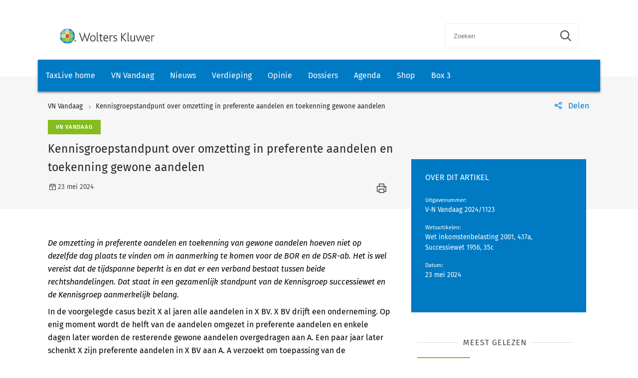

--- FILE ---
content_type: text/html; charset=utf-8
request_url: https://www.taxlive.nl/nl/documenten/vn-vandaag/kennisgroepstandpunt-over-omzetting-in-preferente-aandelen-en-toekenning-gewone-aandelen/
body_size: 10268
content:
    <!-- SOCIAL MEDIA SHARING SETTINGS -->
<!DOCTYPE html>
<html lang="en">
<head>
    <meta charset="UTF-8">
    <meta name="viewport" content="width=device-width, initial-scale=1.0">
    <meta http-equiv="X-UA-Compatible" content="ie=edge">
    <meta property="og:url" content="https://www.taxlive.nl/nl/documenten/vn-vandaag/kennisgroepstandpunt-over-omzetting-in-preferente-aandelen-en-toekenning-gewone-aandelen/" />
    <meta property="og:type" content="" />
    <meta property="og:title" content="Kennisgroepstandpunt over omzetting in preferente aandelen en toekenning gewone aandelen" />
    <meta property="og:description" content="De omzetting in preferente aandelen en toekenning van gewone aandelen hoeven niet op dezelfde dag plaats te vinden om in aanmerking te komen voor de BOR en de DSR-ab. Het is wel vereist dat de tijdspanne beperkt is en dat er een verband bestaat tussen beide rechtshandelingen. Dat staat in een gezamenlijk standpunt van de Kennisgroep successiewet en de Kennisgroep aanmerkelijk belang." />
    <meta property="og:image" content="" />

        <script src="https://cdn.userdatatrust.com/Y90015271S.js"></script>
<!-- Start GPT Async Tag -->
<script async='async' src='https://www.googletagservices.com/tag/js/gpt.js'></script>
<script>
  var gptadslots = [];
  var googletag = googletag || {cmd:[]};
</script>
<script>
  googletag.cmd.push(function() {

    var mappingCentralBanners = googletag.sizeMapping()
                            .addSize([325, 0], [320, 50])
                            .addSize([733, 0], [728, 90])
                            .build();

    //Adslot 1 declaration
    gptadslots.push(googletag.defineSlot('/4414/Kluwer_Taxlive.nl_documenten', [[320,50],[728,90]], 'div-gpt-ad-8513185-1')
                             .setTargeting('pos', ['top'])
                             .setTargeting('cat', ['nieuws'])
                             .defineSizeMapping(mappingCentralBanners)
                             .addService(googletag.pubads()));

    //Adslot 2 declaration
    gptadslots.push(googletag.defineSlot('/4414/Kluwer_Taxlive.nl_documenten', [[320,50],[728,90]], 'div-gpt-ad-8513185-2')
                             .setTargeting('pos', ['bottom'])
                             .setTargeting('cat', ['nieuws'])
                             .defineSizeMapping(mappingCentralBanners)
                             .addService(googletag.pubads()));

    googletag.pubads().enableSingleRequest();
    googletag.pubads().collapseEmptyDivs();
    googletag.enableServices();
  });
</script>
<!-- End GPT Async Tag -->        <link rel="icon" href="/icons/txl-icon.png">
    
    <link rel="stylesheet" href="/scripts/dist/NJBNewsDetailPage.css?v=sSzcJ0IFUTycXGKyKiOQh9cjztTmxUQlL_OM_YIfOXs" type="text/css" />

    <link rel="stylesheet" href="https://cdn.wolterskluwer.io/wk/icons/1.x.x/wk-icons-all-open.min.css">
    <link rel="stylesheet" href="https://cdn.wolterskluwer.io/wk/icons/1.x.x/wk-icons-all-filled.min.css">

    <style type="text/css">
        @media all and (min-width: 601px) {
            .wk-njb-magazine .wk-njb-magazine-detail .wk-njb-magazine-header .custom-ie-flex {
                flex: 1 1 80% !important;
            }
        }
    </style>
    <title>Kennisgroepstandpunt over omzetting in preferente aandelen en toekenning gewone aandelen</title>
    <meta name="description" content="">
    
    <!-- Google Tag Manager DataLayer -->
    <script>
        window.dataLayer = window.dataLayer || [];
    </script>
    <!-- End Google Tag Manager DataLayer -->
    <!-- Google Tag Manager -->
        <script>
            (function (w, d, s, l, i) {
                w[l] = w[l] || []; w[l].push({
                    'gtm.start':
                        new Date().getTime(), event: 'gtm.js'
                }); var f = Array.from(d.getElementsByTagName(s)).filter(script => script.src.includes('userdatatrust'))[0],
                    j = d.createElement(s), dl = l != 'dataLayer' ? '&l=' + l : ''; j.async = true; j.src =
                        'https://www.googletagmanager.com/gtm.js?id=' + i + dl; f.parentNode.insertBefore(j, f.nextSibling);
            })(window, document, 'script', 'dataLayer', 'GTM-M7KDP8H');</script>
    <!-- End Google Tag Manager -->

</head>
<body>
        <!-- Google Tag Manager (noscript) -->
        <noscript>
            <iframe src="https://www.googletagmanager.com/ns.html?id=GTM-M7KDP8H&gtm_cookies_win=x"
            height="0" width="0" style="display:none;visibility:hidden"></iframe>
        </noscript>
    <!-- End Google Tag Manager (noscript) -->

        <div id="fb-root"></div>
        <script>
            (function (d, s, id) {
                var js, fjs = d.getElementsByTagName(s)[0];
                if (d.getElementById(id)) return;
                js = d.createElement(s); js.id = id;
                js.src = "https://connect.facebook.net/en_US/sdk.js#xfbml=1&version=v3.0";
                fjs.parentNode.insertBefore(js, fjs);
            }(document, 'script', 'facebook-jssdk'));</script>
    <script type="text/x-template" id="spinner">
    <div class="spinnerWrapper" v-if="active"><wk-busy :size="size"></wk-busy></div>
</script>
    
<script type="text/x-template" id="searchbar-component">
    <div>
        <wk-search-form top-container-selector=".wk-header" filter-mode="all">
            <form class="wk-search wk-search-flat" role="search" @submit.prevent="doSubmit">
                <div class="wk-search-form-container">
                    <div class="wk-search-field">
                        <button class="wk-back-button wk-icon-arrow-left" type="button" title="Back" aria-label="Back"></button>
                        <div class="wk-search-container wk-field-has-icon">
                            <input v-model="searchQuery" @keyup="doQuery" class="wk-search-input" type="search" placeholder="Zoeken" aria-label="Search" name="q">
                            <button @click="clearSearch" class="wk-field-icon wk-field-icon-button" type="button" title="Clear search" aria-label="Clear search"><span class="wk-icon-close-circle" aria-hidden="true"></span></button>
                        </div>
                        <!-- Add .wk-active class to .wk-select-toggle in mobile view to open filer section-->
                        <button class="wk-search-submit wk-active" type="submit" aria-label="Submit search" title="Search submit"><span class="wk-icon-search"></span></button>
                    </div>
                    <div class="wk-popover wk-position-bottom-right">
                        <div class="wk-popover-body"><span class="wk-icon-thumbs-up"></span>Voer een deel van een titel, trefwoorden of auteurs in om artikelen te zoeken</div>
                    </div>
                    <!-- Add .wk-active class to .wk-list to make it visible-->
                    <div class="wk-list" role="listbox" aria-expanded="true">
                        <ul>
                        </ul>

                    </div>
                </div>
            </form>
        </wk-search-form>
    </div>
</script>


    <script type="text/x-template" id="viewCounter-component">
</script>
    <div id="app">
                <section class="wk-page-section" style="">
        <div class="wk-advertisement" style="text-align: center;margin: auto;">
            <div class="wk-advertisement-banner-container">
                <div id='div-gpt-ad-8513185-1'>
<script type="application/javascript">
document.addEventListener("DOMContentLoaded", () => {
  googletag.cmd.push(function() {
   googletag.display("div-gpt-ad-8513185-1");
});
console.log('Loaded');
});
</script>
</div>

            </div>
        </div>
    </section>


        <div class="wk-top-header wk-default-theme">
            
<wk-header>
    <header class="wk-header" role="banner">
        <div class="wk-header-container">
            <h1 class="wk-product-name-bar">
                <a class="wk-content-filter-item wk-logo" href="/" aria-label="Wolters Kluwer">
                        <img class="wk-logo-small" src="/media/mfmefo2k/wk-brand-small.svg" alt="NJB">
                        <img class="wk-njb-logo-large wk-logo-large" src="/media/orfn33co/wk-brand.svg" alt="NJB">
                </a>
            </h1>
            <div class="wk-header-tools">
                <!-- Add .wk-open class to .wk-search form in mobile and tablet view to open it-->
                <!-- Enable Update of search-suggestion-list-button with update-suggestions-list-search-button-enabled attribute,-->
                <!-- It is disabled by default-->
                <search-bar base-url="nl/search/"></search-bar>
                <div class="wk-header-nav">
                    <ul class="wk-nav">
                        <li class="wk-dropdown wk-nav-search" role="presentation"><a class="wk-search-toggle" href="javascript:void(0)" aria-label="Open search" title="Open submit"><span class="wk-icon-search"></span></a></li>
                    </ul>
                </div>
            </div>
        </div>
    </header>
</wk-header>
<wk-navbar>
    <div class="wk-navbar-wrapper">
        <nav class="wk-navbar wk-navbar-njb" role="navigation">
            
<div class="wk-navbar-container">
    <div class="wk-more-menu">
        <button class="wk-more-button wk-icon-menu">Menu</button>
    </div>
    <!-- To open navbar-nav in mobile view add .wk-open calss, and add .wk-top-layer class to .wk-navbar element-->
    <div class="wk-navbar-nav">
        <div class="wk-navbar-overlay"></div>
        <div class="wk-navbar-nav-container">
            <ul class="wk-nav wk-nav-njb">
        <li role="presentation">
        <a href="/" target="_self" style="padding: 19px 16px">TaxLive home</a>
        </li>
        <li role="presentation">
        <a href="/nl/documenten/vn-vandaag/" target="_self" style="padding: 19px 16px">VN Vandaag</a>
        </li>
        <li role="presentation">
        <a href="/nl/documenten/nieuws/" target="_self" style="padding: 19px 16px">Nieuws</a>
        </li>
        <li role="presentation">
        <a href="/nl/verdieping/" target="_self" style="padding: 19px 16px">Verdieping</a>
        </li>
        <li role="presentation">
        <a href="/nl/opinie/" target="_self" style="padding: 19px 16px">Opinie</a>
        </li>
        <li role="presentation">
        <a href="/nl/dossiers/" target="_self" style="padding: 19px 16px">Dossiers</a>
        </li>
        <li role="presentation">
        <a href="/nl/agenda/" target="_self" style="padding: 19px 16px">Agenda</a>
        </li>
        <li role="presentation">
        <a href="https://shop.wolterskluwer.nl/category/fiscaal-financieel/vakgebieden/belastingrecht/" target="_blank" style="padding: 19px 16px">Shop</a>
        </li>
        <li role="presentation">
        <a href="/nl/dossiers/dossier-box-3/" target="_self" style="padding: 19px 16px">Box 3</a>
        </li>

</ul>

        </div>
        <button class="wk-icon-close wk-close"></button>
    </div>
        <div class="wk-product-name-bar">
            <div class="wk-product-name">
                TaxLive
            </div>
        </div>
</div>
        </nav>
    </div>
</wk-navbar>


    <header class="wk-subheader wk-njb-subheader" role="banner" aria-label="Raad van State schept in PAS-uitspraak vals beeld">
        <div class="wk-subheader-container  wk-subheader-with-share  wk-subheader-with-sidebar">
            
<nav class="wk-breadcrumb" aria-label="You are here. The hierarchical path to this document starting with the broadest topic to the most specific." role="navigation">
    <ol class="wk-truncate" role="presentation">
            <li role="presentation"><a href="https://www.taxlive.nl/nl/documenten/vn-vandaag/" title="VN Vandaag">VN Vandaag</a></li>
            <li role="presentation"><a href="https://www.taxlive.nl/nl/documenten/vn-vandaag/kennisgroepstandpunt-over-omzetting-in-preferente-aandelen-en-toekenning-gewone-aandelen/" title="Kennisgroepstandpunt over omzetting in preferente aandelen en toekenning gewone aandelen">Kennisgroepstandpunt over omzetting in preferente aandelen en toekenning gewone aandelen</a></li>
    </ol>
</nav>
                <!-- SOCIAL MEDIA SHARING SETTINGS -->

<wk-tools-panel>
    <div class="wk-tools-panel wk-tools-share">
        <a class="wk-tools-panel-sharing" href="javascript:void(0)"><span class="wk-icon-share"></span><span class="wk-panel-label">Delen</span></a>
        <div class="wk-tools-panel-sharing-menu">
            <ul class="wk-tools-panel-sharing-menu-items">
                    <li class="wk-tools-panel-sharing-menu-item"><a onclick="window.open('https://twitter.com/intent/tweet?hashtags=&amp;original_referer=https%3a%2f%2fwww.taxlive.nl%2fnl%2fdocumenten%2fvn-vandaag%2fkennisgroepstandpunt-over-omzetting-in-preferente-aandelen-en-toekenning-gewone-aandelen%2f&amp;ref_src=twsrc%5Etfw&amp;text=&amp;tw_p=tweetbutton&amp;url=https%3a%2f%2fwww.taxlive.nl%2fnl%2fdocumenten%2fvn-vandaag%2fkennisgroepstandpunt-over-omzetting-in-preferente-aandelen-en-toekenning-gewone-aandelen%2f','newwindow', 'width=500,height=350,top=300,left=650');"><span class="wk-icon-x wk-txv-icon"></span></a></li>
                        <li class="wk-tools-panel-sharing-menu-item"><a href="#" onclick="window.location.href = 'mailto:?subject=Kennisgroepstandpunt over omzetting in preferente aandelen en toekenning gewone aandelen | TaxLive&amp;body=https://www.taxlive.nl/nl/documenten/vn-vandaag/kennisgroepstandpunt-over-omzetting-in-preferente-aandelen-en-toekenning-gewone-aandelen/'; return false;"><span class="wk-icon-send"></span></a></li>
                            <li class="wk-tools-panel-sharing-menu-item">
                                <a onclick="window.open('https://www.facebook.com/sharer/sharer.php?u=https://www.taxlive.nl/nl/documenten/vn-vandaag/kennisgroepstandpunt-over-omzetting-in-preferente-aandelen-en-toekenning-gewone-aandelen/&amp;amp;src=sdkpreparse','newwindow','width=500,height=350,top=300,left=650')">
                                    <span class="wk-icon-facebook"></span>
                                </a>
                            </li>
                        <li class="wk-tools-panel-sharing-menu-item"><a onclick="window.open('https://www.linkedin.com/sharing/share-offsite/?url=https%3a%2f%2fwww.taxlive.nl%2fnl%2fdocumenten%2fvn-vandaag%2fkennisgroepstandpunt-over-omzetting-in-preferente-aandelen-en-toekenning-gewone-aandelen%2f','newwindow','width=500,height=350,top=300,left=650')"><span class="wk-icon-linkedin"></span></a></li>
            </ul>
            <div class="wk-tools-panel-sharing-menu-close"><a class="wk-tools-panel-sharing-menu-close-button" href="javascript:void(0)"><span class="wk-icon-close"></span><span class="menu-close-label"></span></a></div>
        </div>
    </div>
    <script>
        function shareOnLinkedIn(url) {
            // Carica il codice JavaScript di LinkedIn
            const script = document.createElement("script");
            script.src = "https://platform.linkedin.com/in.js";
            document.body.appendChild(script);

            // Crea un oggetto di condivisione LinkedIn
            const share = new window.IN.Share();

            // Imposta l'URL da condividere
            share.url = url;

            // Mostra il pulsante di condivisione
            share.render();
        }
    </script>
</wk-tools-panel>


            <div class="wk-title-region">
                <div class="wk-njb-post-type-container">
                    <span class="wk-njb-post-type wk-njb-label-news">VN Vandaag</span>
                </div>
                <div class="wk-title">Kennisgroepstandpunt over omzetting in preferente aandelen en toekenning gewone aandelen </div>
                <div class="wk-njb-blog-metadata">
                    <span class="wk-icon-calendar">23 mei 2024</span>
                        <span class="wk-icon-print" onclick="window.print()"></span>
                </div>
            </div>
        </div>
    </header>
        </div>
        




    <main class="wk-njb-news-detail wk-default-theme">
        <view-counter :article-id='307488'></view-counter>
    <section class="wk-page-section wk-njb-section wk-njb-news-detail-section">
        <div class="wk-njb-blog-article-body ">
            <div class="wk-njb-blog-article-intro"><p>De omzetting in preferente aandelen en toekenning van gewone aandelen hoeven niet op dezelfde dag plaats te vinden om in aanmerking te komen voor de BOR en de DSR-ab. Het is wel vereist dat de tijdspanne beperkt is en dat er een verband bestaat tussen beide rechtshandelingen. Dat staat in een gezamenlijk standpunt van de Kennisgroep successiewet en de Kennisgroep aanmerkelijk belang.</p></div>
<p>In de voorgelegde casus bezit X al jaren alle aandelen in X BV. X BV drijft een onderneming. Op enig moment wordt de helft van de aandelen omgezet in preferente aandelen en enkele dagen later worden de resterende gewone aandelen overgedragen aan A. Een paar jaar later schenkt X zijn preferente aandelen in X BV aan A. A verzoekt om toepassing van de bedrijfsopvolgingsregeling en de doorschuifregeling.</p>
<p>In de wetsartikelen art. 35c lid 4 SW 1956 en art. 4.17a lid 3 Wet IB 2001 wordt gesproken over ‘gepaard gaan met’. Hoewel in de parlementaire geschiedenis bij ‘gepaard gaan met’ wordt gerefereerd aan ‘gelijktijdig’ en ‘op dat moment’ wil dat volgens de kennisgroepen niet zeggen dat omzetting in preferente aandelen en toekenning van gewone aandelen aan een ander op dezelfde dag moet plaatsvinden.</p>
<p>In de casus bij het standpunt KG:003:2022:13 (<a rel="noopener" href="https://www.inview.nl/document/id9bfdae06827f49bdbfbcd1a0b66a49b1?ctx=WKNL_CSL_176" target="_blank" data-anchor="?ctx=WKNL_CSL_176">V-N 2023/26.2.39</a>) spelen geen relevante omstandigheden waarom het uitreiken van gewone aandelen aan een ander niet kort na de omzetting in preferente aandelen kon plaatsvinden.</p>
<p>Lees ook het thema <a rel="noopener" href="https://www.inview.nl/thema/1035" target="_blank">De bedrijfsopvolgingsregeling (BOR) in de Successiewet</a>.</p>
<p>Wetsartikelen:</p>
<p><a rel="noopener" href="https://www.navigator.nl/document/id982f918f7fe2b483fbc3aff747c20d2b" target="_blank">Wet inkomstenbelasting 2001 4.17a</a></p>
<p><a rel="noopener" href="https://www.navigator.nl/document/id3b01b397c8b615145d3e5723c5a9b9a1" target="_blank">Successiewet 1956 35c</a></p>
<p><a rel="noopener" href="https://kennisgroepen.belastingdienst.nl/publicaties/kg06320248-bor-omzetting-preferente-aandelen-tijdstip-toekennen-gewone-aandelen/" target="_blank">[Nieuwsbron]</a></p>            <div class="wk-njb-blog-article-tags">
            </div>
                    <p></p>
                    <div>
                            <p>
                                <span style="color:#bfbfbf;">Rubriek:</span>
                                        <a href="/nl/search/?&amp;v=14326&amp;count=10&amp;sorting=actuality">Schenk- en erfbelasting, </a>
                                        <a href="/nl/search/?&amp;v=14317&amp;count=10&amp;sorting=actuality">Inkomstenbelasting </a>
                            </p>
                            <p>
                                <span style="color:#bfbfbf;">Regelgevende instantie:</span>
                                        <a href="/nl/search/?&amp;v=14486&amp;count=10&amp;sorting=actuality">Belastingdienst </a>
                            </p>
                            <p>
                                <span style="color:#bfbfbf;">Editie:</span>
                                        <a href="/nl/search/?&amp;v=307468&amp;count=10&amp;sorting=actuality">24 mei </a>
                            </p>
                            <p>
                                <span style="color:#bfbfbf;">Informatiesoort:</span>
                                        <a href="/nl/search/?&amp;v=14293&amp;count=10&amp;sorting=actuality">VN Vandaag </a>
                            </p>
                    </div>


    <div class="wk-article-views">
        <span class="wk-icon-visible"></span>
        <span>734</span>
    </div>
        </div>
        <div class="wk-njb-blog-related-section-container">
                
<div class="wk-njb-article-details-section">
    <div class="wk-njb-article-details">
        <div class="wk-njb-article-title">OVER DIT ARTIKEL</div>
        <div class="wk-njb-article-data-block-elements">
                    <div class="wk-njb-article-data-block-element">
                        <div class="wk-njb-article-data-block-element-name"><span>Uitgavenummer</span>:</div>
                        <div class="wk-njb-article-data-block-element-value">
                            <span>
                                V-N Vandaag 2024/1123    
                            </span>
                        </div>
                    </div>
                    <div class="wk-njb-article-data-block-element">
                        <div class="wk-njb-article-data-block-element-name"><span>Wetsartikelen</span>:</div>
                        <div class="wk-njb-article-data-block-element-value">
                            <span>
                                Wet inkomstenbelasting 2001, 4.17a, Successiewet 1956, 35c    
                            </span>
                        </div>
                    </div>
                    <div class="wk-njb-article-data-block-element">
                        <div class="wk-njb-article-data-block-element-name"><span>Datum</span>:</div>
                        <div class="wk-njb-article-data-block-element-value">
                            <span>
                                23 mei 2024    
                            </span>
                        </div>
                    </div>
        </div>
    </div>
</div>

                    <div class="wk-njb-blog-related-section">



    <div class="wk-njb-blog-related-items">
        <div class="wk-njb-blog-related-items-title">
            <span>MEEST GELEZEN</span>
            </div>
            <div class="wk-njb-blog-related-item" style="cursor:pointer;" onclick="window.location.href=&#x27;/nl/documenten/vn-vandaag/a-g-hvj-kokott-brengt-btw-gevolgen-voor-verrekenprijzen-binnen-concern-in-kaart/&#x27;;">
                <div class="wk-njb-item-labels">
                            <span class="wk-njb-item-label wk-njb-label-news">VN Vandaag</span>
                </div>
                <div class="wk-njb-related-item-preview">
                    <a class="wk-njb-blog-related-item-title" href="/nl/documenten/vn-vandaag/a-g-hvj-kokott-brengt-btw-gevolgen-voor-verrekenprijzen-binnen-concern-in-kaart/">A-G HvJ Kokott brengt BTW-gevolgen voor verrekenprijzen binnen concern in kaart</a>
                    <div class="wk-njb-blog-related-item-date">19 januari 2026</div>
                </div>
            </div>
            <div class="wk-njb-blog-related-item" style="cursor:pointer;" onclick="window.location.href=&#x27;/nl/documenten/vn-vandaag/rijksmonument-mag-vergeleken-worden-met-niet-monumenten-voor-woz/&#x27;;">
                <div class="wk-njb-item-labels">
                            <span class="wk-njb-item-label wk-njb-label-news">VN Vandaag</span>
                </div>
                <div class="wk-njb-related-item-preview">
                    <a class="wk-njb-blog-related-item-title" href="/nl/documenten/vn-vandaag/rijksmonument-mag-vergeleken-worden-met-niet-monumenten-voor-woz/">Rijksmonument mag vergeleken worden met niet-monumenten voor WOZ</a>
                    <div class="wk-njb-blog-related-item-date">19 januari 2026</div>
                </div>
            </div>
            <div class="wk-njb-blog-related-item" style="cursor:pointer;" onclick="window.location.href=&#x27;/nl/documenten/nieuws/klagers-krijgen-geld-van-haagse-parkeerboetes-terug/&#x27;;">
                <div class="wk-njb-item-labels">
                            <span class="wk-njb-item-label wk-blue-label">Nieuws</span>
                </div>
                <div class="wk-njb-related-item-preview">
                    <a class="wk-njb-blog-related-item-title" href="/nl/documenten/nieuws/klagers-krijgen-geld-van-haagse-parkeerboetes-terug/">Klagers krijgen geld van Haagse parkeerboetes terug</a>
                    <div class="wk-njb-blog-related-item-date">18 januari 2026</div>
                </div>
            </div>
            <div class="wk-njb-blog-related-item" style="cursor:pointer;" onclick="window.location.href=&#x27;/nl/documenten/nieuws/meer-dan-1-3-miljard-schade-voor-schatkist-na-uitspraak-hoge-raad/&#x27;;">
                <div class="wk-njb-item-labels">
                            <span class="wk-njb-item-label wk-blue-label">Nieuws</span>
                </div>
                <div class="wk-njb-related-item-preview">
                    <a class="wk-njb-blog-related-item-title" href="/nl/documenten/nieuws/meer-dan-1-3-miljard-schade-voor-schatkist-na-uitspraak-hoge-raad/">Meer dan &#x20AC; 1,3 miljard schade voor schatkist na uitspraak Hoge Raad</a>
                    <div class="wk-njb-blog-related-item-date">18 januari 2026</div>
                </div>
            </div>
            <div class="wk-njb-blog-related-item" style="cursor:pointer;" onclick="window.location.href=&#x27;/nl/documenten/vn-vandaag/nieuwe-definitie-startups-en-scale-ups-niet-langer-via-wetsvoorstel-wet-werkelijk-rendement-box-3/&#x27;;">
                <div class="wk-njb-item-labels">
                            <span class="wk-njb-item-label wk-njb-label-news">VN Vandaag</span>
                </div>
                <div class="wk-njb-related-item-preview">
                    <a class="wk-njb-blog-related-item-title" href="/nl/documenten/vn-vandaag/nieuwe-definitie-startups-en-scale-ups-niet-langer-via-wetsvoorstel-wet-werkelijk-rendement-box-3/">Nieuwe definitie startups en scale-ups niet langer via wetsvoorstel Wet werkelijk rendement box 3</a>
                    <div class="wk-njb-blog-related-item-date">18 januari 2026</div>
                </div>
            </div>
    </div>

                    </div>

        </div>
    </section>

            <section class="wk-page-section" style="margin-bottom:112px">
        <div class="wk-advertisement" style="text-align: center;margin: auto;">
            <div class="wk-advertisement-banner-container">
                <div id='div-gpt-ad-8513185-2'>
<script type="application/javascript">
document.addEventListener("DOMContentLoaded", () => {
googletag.cmd.push(function() {
   googletag.display("div-gpt-ad-8513185-2");
});
});
</script>
</div>

            </div>
        </div>
    </section>




    <section class="wk-page-section wk-njb-section wk-njb-full-width-section wk-njb-gray-section">
        <div class="wk-njb-popular-article-list-section-title">
            <h2 class="wk-njb-title">Inhoudsopgave van deze editie</h2>
        </div>
        <div class="wk-njb-popular-article-list">
            <div class="wk-njb-blog-related-items">
                <div class="wk-njb-overview-item" onclick="window.location.href=&#x27;/nl/documenten/vn-vandaag/verwijzingshof-stelt-proceskostenvergoeding-voor-verletkosten-vast-op-607/&#x27;;">
                    <div class="wk-njb-overview-item-info">
                            <span class="wk-njb-item-label wk-njb-label-news">VN Vandaag</span>
                        
                        <div class="wk-njb-list-item-title">
                            <a href="/nl/documenten/vn-vandaag/verwijzingshof-stelt-proceskostenvergoeding-voor-verletkosten-vast-op-607/">
                                <p>Verwijzingshof stelt proceskostenvergoeding voor verletkosten vast op € 607</p>
                            </a>

                            <div class="wk-njb-list-item-description"><p>Hof 's-Hertogenbosch kent een proceskostenvergoeding van € 607 toe aan X. Daarbij volgt het hof de door de inspecteur voorgestelde vergoeding voor de beroepszaak van € 328 en de door X in verband met de procedure voor het hof, na verwijzing, voorgestelde vergoeding van € 103.</p></div>
                        </div>

                        <div class="wk-njb-list-item-date">
                            <span class="wk-icon-calendar">23 mei 2024</span>
                        </div>
                    </div>
                </div>
                <div class="wk-njb-overview-item" onclick="window.location.href=&#x27;/nl/documenten/vn-vandaag/online-portaal-voor-aanlevering-verwerking-en-publicatie-van-anbi-gegevens-in-de-maak/&#x27;;">
                    <div class="wk-njb-overview-item-info">
                            <span class="wk-njb-item-label wk-njb-label-news">VN Vandaag</span>
                        
                        <div class="wk-njb-list-item-title">
                            <a href="/nl/documenten/vn-vandaag/online-portaal-voor-aanlevering-verwerking-en-publicatie-van-anbi-gegevens-in-de-maak/">
                                <p>Online portaal voor aanlevering, verwerking en publicatie van ANBI-gegevens in de maak</p>
                            </a>

                            <div class="wk-njb-list-item-description"><p>De Belastingdienst werkt aan een verbetering van de digitale gegevensverwerking door het opzetten van een centraal punt voor aanlevering, verwerking en publicatie van ANBI-gegevens met een online portaal. De voorbereidende werkzaamheden hiervoor worden momenteel uitgevoerd. Dat antwoordt staatssecretaris Van Rij van Financiën op vragen van het Kamerlid Van Eijk (VVD) over het ANBI-besluit en het toezicht op ANBI’s.</p></div>
                        </div>

                        <div class="wk-njb-list-item-date">
                            <span class="wk-icon-calendar">23 mei 2024</span>
                        </div>
                    </div>
                </div>
                <div class="wk-njb-overview-item" onclick="window.location.href=&#x27;/nl/documenten/vn-vandaag/gemachtigde-maakt-niet-aannemelijk-dat-hij-beroepsmatig-bijstand-verleent/&#x27;;">
                    <div class="wk-njb-overview-item-info">
                            <span class="wk-njb-item-label wk-njb-label-news">VN Vandaag</span>
                        
                        <div class="wk-njb-list-item-title">
                            <a href="/nl/documenten/vn-vandaag/gemachtigde-maakt-niet-aannemelijk-dat-hij-beroepsmatig-bijstand-verleent/">
                                <p>Gemachtigde maakt niet aannemelijk dat hij beroepsmatig bijstand verleent</p>
                            </a>

                            <div class="wk-njb-list-item-description"><p>Hof Amsterdam stelt vast dat de bewijslast voor het beroepsmatig verlenen van rechtsbijstand bij gemachtigde ligt als meest gerede partij. De gemachtigde treedt op binnen eigen kring en maakt niet aannemelijk dat hij daarnaast beroepsmatig actief is.</p></div>
                        </div>

                        <div class="wk-njb-list-item-date">
                            <span class="wk-icon-calendar">23 mei 2024</span>
                        </div>
                    </div>
                </div>
                <div class="wk-njb-overview-item" onclick="window.location.href=&#x27;/nl/documenten/vn-vandaag/herstel-toeslagenaffaire-gaat-miljarden-extra-kosten/&#x27;;">
                    <div class="wk-njb-overview-item-info">
                            <span class="wk-njb-item-label wk-njb-label-news">VN Vandaag</span>
                        
                        <div class="wk-njb-list-item-title">
                            <a href="/nl/documenten/vn-vandaag/herstel-toeslagenaffaire-gaat-miljarden-extra-kosten/">
                                <p>Herstel toeslagenaffaire gaat miljarden extra kosten</p>
                            </a>

                            <div class="wk-njb-list-item-description"><p>Staatssecretaris De Vries van Financiën geeft nog geen concreet antwoord op Kamervragen over het artikel “Herstel toeslagenaffaire dreigt ongekende strop te worden: nog 5 miljard extra”.</p></div>
                        </div>

                        <div class="wk-njb-list-item-date">
                            <span class="wk-icon-calendar">23 mei 2024</span>
                        </div>
                    </div>
                </div>
                <div class="wk-njb-overview-item" onclick="window.location.href=&#x27;/nl/documenten/vn-vandaag/italiaans-recht-kan-overdracht-italiaans-kasteel-aan-luxemburgse-vennootschap-niet-torpederen/&#x27;;">
                    <div class="wk-njb-overview-item-info">
                            <span class="wk-njb-item-label wk-njb-label-news">VN Vandaag</span>
                        
                        <div class="wk-njb-list-item-title">
                            <a href="/nl/documenten/vn-vandaag/italiaans-recht-kan-overdracht-italiaans-kasteel-aan-luxemburgse-vennootschap-niet-torpederen/">
                                <p>Italiaans recht kan overdracht Italiaans kasteel aan Luxemburgse vennootschap niet torpederen</p>
                            </a>

                            <div class="wk-njb-list-item-description"><p>Het Hof van Justitie EU oordeelt dat de oprichting van STE als Luxemburgse vennootschap tot gevolg heeft dat de beheershandelingen van STE aan het Luxemburgse recht worden onderworpen. Niet van belang is dat zij haar belangrijkste activiteit, de exploitatie van een Italiaans kasteel, in Italië verricht.</p></div>
                        </div>

                        <div class="wk-njb-list-item-date">
                            <span class="wk-icon-calendar">23 mei 2024</span>
                        </div>
                    </div>
                </div>
            </div>
                <div class="wk-search-results-actions">
                    <a href="/nl/search/?&amp;v=307468&amp;count=10&amp;sorting=actuality" class="wk-button wk-button-with-icon wk-button-not-animated" aria-label="Load more" title="Load more"><span>Meer</span></a>
                </div>
        </div>
    </section>


    <section class="wk-page-section wk-njb-section wk-njb-full-width-section wk-njb-gray-section">
        <div class="wk-njb-popular-article-list-section-title">
            <h2 class="wk-njb-title">Gerelateerde artikelen</h2>
        </div>
        <div class="wk-njb-popular-article-list">
            <div class="wk-njb-blog-related-items">
                <div class="wk-njb-overview-item" onclick="window.location.href=&#x27;/nl/documenten/vn-vandaag/nieuwe-definitie-startups-en-scale-ups-niet-langer-via-wetsvoorstel-wet-werkelijk-rendement-box-3/&#x27;;">
                    <div class="wk-njb-overview-item-info">
                            <span class="wk-njb-item-label wk-njb-label-news">VN Vandaag</span>
                        
                        <div class="wk-njb-list-item-title">
                            <a href="/nl/documenten/vn-vandaag/nieuwe-definitie-startups-en-scale-ups-niet-langer-via-wetsvoorstel-wet-werkelijk-rendement-box-3/">
                                Nieuwe definitie startups en scale-ups niet langer via wetsvoorstel Wet werkelijk rendement box 3
                            </a>

                            <div class="wk-njb-list-item-description">De nieuwe definitie van startups en scale-ups wordt niet meer via een nota van wijziging op het wetsvoorstel Wet werkelijk rendement box 3 ingediend, maar wordt opgenomen in een afzonderlijk wetsvoorstel. Dat schrijft staatssecretaris Heijnen van Financiën aan de Tweede Kamer.
   </div>
                        </div>

                        <div class="wk-njb-list-item-date">
                            <span class="wk-icon-calendar">18 januari 2026</span>
                        </div>
                    </div>
                </div>
                <div class="wk-njb-overview-item" onclick="window.location.href=&#x27;/nl/documenten/vn-vandaag/kennisgroepstandpunt-over-genietingstijdstip-rente-en-huurtermijnen-in-box-3-bij-overlijden/&#x27;;">
                    <div class="wk-njb-overview-item-info">
                            <span class="wk-njb-item-label wk-njb-label-news">VN Vandaag</span>
                        
                        <div class="wk-njb-list-item-title">
                            <a href="/nl/documenten/vn-vandaag/kennisgroepstandpunt-over-genietingstijdstip-rente-en-huurtermijnen-in-box-3-bij-overlijden/">
                                Kennisgroepstandpunt over genietingstijdstip rente- en huurtermijnen in box 3 bij overlijden
                            </a>

                            <div class="wk-njb-list-item-description"><p>De Kennisgroep Inkomstenbelasting niet-winst heeft een standpunt gepubliceerd over het genietingstijdstip van lopende rente- en huurtermijnen in box 3 bij overlijden voor de tegenbewijsregeling box 3. Daarnaast is het standpunt over het werkelijk rendement in overlijdenssituaties, KG:202:2025:11, <a href="https://www.inview.nl/document/id80c1eb1ecdd44d1c952311980f965e09?ctx=WKNL_CSL_176" target="_blank" rel="noopener" data-anchor="?ctx=WKNL_CSL_176"><em>V-N</em> 2025/35.27.5</a>, verduidelijkt.</p></div>
                        </div>

                        <div class="wk-njb-list-item-date">
                            <span class="wk-icon-calendar">16 januari 2026</span>
                        </div>
                    </div>
                </div>
                <div class="wk-njb-overview-item" onclick="window.location.href=&#x27;/nl/documenten/opinie/columns/toch-een-doorstart-voor-groen-beleggen/&#x27;;">
                    <div class="wk-njb-overview-item-info">
                            <span class="wk-njb-item-label wk-njb-label-blog">Columns</span>
                        
                        <div class="wk-njb-list-item-title">
                            <a href="/nl/documenten/opinie/columns/toch-een-doorstart-voor-groen-beleggen/">
                                <p>Toch een doorstart voor groen beleggen?</p>
                            </a>

                            <div class="wk-njb-list-item-description"><p>Eind 2024 nam de Tweede Kamer bij de behandeling van het Belastingplan 2025 het <a href="https://www.tweedekamer.nl/kamerstukken/amendementen/detail?id=2024Z18169&amp;did=2024D43441" target="_blank" rel="noopener" data-anchor="?id=2024Z18169&amp;did=2024D43441">amendement-Van Eijk/Vermeer</a> aan, met een zeer ruime meerderheid (142 van de 150 zetels). Daarmee zorgde de Kamer voor een verdere versobering en uiteindelijk afschaffing van de fiscale faciliteiten voor groene beleggingen. De gevolgen daarvan zijn groot. Dat blijkt onder andere uit twee onderzoeken die de Rijksdienst voor Ondernemend Nederland (RVO) op verzoek van het kabinet heeft gedaan. Inmiddels zijn er aanwijzingen dat er mogelijk toch een doorstart van deze fiscale faciliteiten komt. Of dat ook echt gebeurt, is aan het nieuwe kabinet.&nbsp;</p></div>
                        </div>

                        <div class="wk-njb-list-item-date">
                            <span class="wk-icon-calendar">16 januari 2026</span>
                        </div>
                    </div>
                </div>
                <div class="wk-njb-overview-item" onclick="window.location.href=&#x27;/nl/documenten/vn-vandaag/technische-wijzigingen-uitvoeringsregeling-inkomstenbelasting-2001/&#x27;;">
                    <div class="wk-njb-overview-item-info">
                            <span class="wk-njb-item-label wk-njb-label-news">VN Vandaag</span>
                        
                        <div class="wk-njb-list-item-title">
                            <a href="/nl/documenten/vn-vandaag/technische-wijzigingen-uitvoeringsregeling-inkomstenbelasting-2001/">
                                Technische wijzigingen Uitvoeringsregeling inkomstenbelasting 2001
                            </a>

                            <div class="wk-njb-list-item-description">
      Door een wijziging van de Uitvoeringsregeling inkomstenbelasting 2001 wordt een tweetal omissies hersteld.
   </div>
                        </div>

                        <div class="wk-njb-list-item-date">
                            <span class="wk-icon-calendar">16 januari 2026</span>
                        </div>
                    </div>
                </div>
                <div class="wk-njb-overview-item" onclick="window.location.href=&#x27;/nl/documenten/vn-vandaag/omissie-in-versobering-youngtimerregeling-wordt-hersteld/&#x27;;">
                    <div class="wk-njb-overview-item-info">
                            <span class="wk-njb-item-label wk-njb-label-news">VN Vandaag</span>
                        
                        <div class="wk-njb-list-item-title">
                            <a href="/nl/documenten/vn-vandaag/omissie-in-versobering-youngtimerregeling-wordt-hersteld/">
                                Omissie in versobering youngtimerregeling wordt hersteld
                            </a>

                            <div class="wk-njb-list-item-description"><p>Tijdens het opstellen van de goedkeuring voor auto’s die in de loop van 2025 vijftien jaar oud zijn <strong></strong>geworden en in de loop van 2025 al ter beschikking zijn gesteld aan een werknemer of ter beschikking staat aan een IB-ondernemer, is een omissie in de versobering van de youngtimerregeling geconstateerd. Staatssecretaris Heijnen van Financiën meldt aan de Tweede Kamer dat hij deze omissie met terugwerkende kracht vanaf 1 januari 2026 herstelt.</p></div>
                        </div>

                        <div class="wk-njb-list-item-date">
                            <span class="wk-icon-calendar">15 januari 2026</span>
                        </div>
                    </div>
                </div>
                <div class="wk-njb-overview-item" onclick="window.location.href=&#x27;/nl/documenten/vn-vandaag/werkadres-kwalificeert-niet-als-verblijfplaats-voor-specifieke-zorgkostenuitgaven/&#x27;;">
                    <div class="wk-njb-overview-item-info">
                            <span class="wk-njb-item-label wk-njb-label-news">VN Vandaag</span>
                        
                        <div class="wk-njb-list-item-title">
                            <a href="/nl/documenten/vn-vandaag/werkadres-kwalificeert-niet-als-verblijfplaats-voor-specifieke-zorgkostenuitgaven/">
                                Werkadres kwalificeert niet als 'verblijfplaats' voor specifieke zorgkostenuitgaven
                            </a>

                            <div class="wk-njb-list-item-description">
      Volgens de Kennisgroep inkomstenbelasting niet-winst kwalificeert het werkadres van een belastingplichtige niet als 'verblijfplaats' in het kader van de uitgaven voor specifieke zorgkosten.
   </div>
                        </div>

                        <div class="wk-njb-list-item-date">
                            <span class="wk-icon-calendar">15 januari 2026</span>
                        </div>
                    </div>
                </div>
                <div class="wk-njb-overview-item" onclick="window.location.href=&#x27;/nl/documenten/opinie/columns/visie-van-de-staatssecretaris-van-financien-op-mogelijkheden-tot-belastingoptimalisatie-in-box-3/&#x27;;">
                    <div class="wk-njb-overview-item-info">
                            <span class="wk-njb-item-label wk-njb-label-blog">Columns</span>
                        
                        <div class="wk-njb-list-item-title">
                            <a href="/nl/documenten/opinie/columns/visie-van-de-staatssecretaris-van-financien-op-mogelijkheden-tot-belastingoptimalisatie-in-box-3/">
                                <p>Visie van de staatssecretaris van Financiën op mogelijkheden tot belastingoptimalisatie in box 3</p>
                            </a>

                            <div class="wk-njb-list-item-description"><p>De staatssecretaris van Financiën heeft op 14 januari 2026 antwoord gegeven op Kamervragen gesteld door Inge van Dijk (<a href="https://www.tweedekamer.nl/kamerstukken/kamervragen/detail?id=2025Z17851&amp;did=2026D01127" target="_blank" rel="noopener" data-anchor="?id=2025Z17851&amp;did=2026D01127">2025Z17851</a>) en door Luc Stultiens (<a href="https://www.tweedekamer.nl/kamerstukken/kamervragen/detail?id=2025Z18294&amp;did=2026D01130" target="_blank" rel="noopener" data-anchor="?id=2025Z18294&amp;did=2026D01130">2025Z18294</a>) over het bericht in het Financieele Dagblad van 21 september 2025 dat spaarders en woningbeleggers de vermogenstaks eenvoudig kunnen ontwijken door middel van het vervroegd innen van rentebedragen en cessie van huurpenningen.</p></div>
                        </div>

                        <div class="wk-njb-list-item-date">
                            <span class="wk-icon-calendar">15 januari 2026</span>
                        </div>
                    </div>
                </div>
                <div class="wk-njb-overview-item" onclick="window.location.href=&#x27;/nl/documenten/vn-vandaag/kamervragen-beantwoord-over-berichtgeving-belastingontwijking-box-3/&#x27;;">
                    <div class="wk-njb-overview-item-info">
                            <span class="wk-njb-item-label wk-njb-label-news">VN Vandaag</span>
                        
                        <div class="wk-njb-list-item-title">
                            <a href="/nl/documenten/vn-vandaag/kamervragen-beantwoord-over-berichtgeving-belastingontwijking-box-3/">
                                Kamervragen beantwoord over berichtgeving belastingontwijking box 3
                            </a>

                            <div class="wk-njb-list-item-description">Naar aanleiding van Kamervragen over berichten dat er twee scenario’s in box 3 zijn om belasting te ontwijken, beschrijft Staatssecretaris Heijnen van Financiën de fiscale gevolgen van de mogelijkheid om de huur van enkele jaren te cederen en de mogelijkheid om een rentetermijn in december te laten uitbetalen in plaats van in januari.
   </div>
                        </div>

                        <div class="wk-njb-list-item-date">
                            <span class="wk-icon-calendar">14 januari 2026</span>
                        </div>
                    </div>
                </div>
                <div class="wk-njb-overview-item" onclick="window.location.href=&#x27;/nl/documenten/vn-vandaag/besparing-box-3-heffing-niet-mogelijk-door-verkoop-rechten-op-toekomstige-huurtermijnen/&#x27;;">
                    <div class="wk-njb-overview-item-info">
                            <span class="wk-njb-item-label wk-njb-label-news">VN Vandaag</span>
                        
                        <div class="wk-njb-list-item-title">
                            <a href="/nl/documenten/vn-vandaag/besparing-box-3-heffing-niet-mogelijk-door-verkoop-rechten-op-toekomstige-huurtermijnen/">
                                Besparing box 3-heffing niet mogelijk door verkoop rechten op toekomstige huurtermijnen
                            </a>

                            <div class="wk-njb-list-item-description">
      Naar aanleiding van Kamervragen over berichten dat een woningbelegger de box 3-heffing gedeeltelijk kan ontwijken door huurtermijnen te verkopen, antwoordt Staatssecretaris Heijnen van Financiën dat deze ontwijkingsroute niet mogelijk is.
   </div>
                        </div>

                        <div class="wk-njb-list-item-date">
                            <span class="wk-icon-calendar">14 januari 2026</span>
                        </div>
                    </div>
                </div>
                <div class="wk-njb-overview-item" onclick="window.location.href=&#x27;/nl/documenten/nieuws/nederlandse-belegger-verdient-voor-eerst-25-miljard-euro-aan-dividend/&#x27;;">
                    <div class="wk-njb-overview-item-info">
                            <span class="wk-njb-item-label wk-blue-label">Nieuws</span>
                        
                        <div class="wk-njb-list-item-title">
                            <a href="/nl/documenten/nieuws/nederlandse-belegger-verdient-voor-eerst-25-miljard-euro-aan-dividend/">
                                <p>Nederlandse belegger verdient voor eerst 25 miljard euro aan dividend</p>
                            </a>

                            <div class="wk-njb-list-item-description"><p>Nederlandse beleggers kunnen dit jaar weer extra dividend bijschrijven, bijna 25 miljard euro, zo'n 3 procent meer vergeleken met het jaar ervoor. De verwachting is dat uitgekeerde dividenden blijven stijgen, schrijft De Telegraaf.</p></div>
                        </div>

                        <div class="wk-njb-list-item-date">
                            <span class="wk-icon-calendar">14 januari 2026</span>
                        </div>
                    </div>
                </div>
            </div>
                <div class="wk-search-results-actions">
                    <a href="/nl/search/?&amp;v=14326%2514317&amp;count=10&amp;sorting=actuality" class="wk-button wk-button-with-icon wk-button-not-animated" aria-label="Load more" title="Load more"><span>Meer</span></a>
                </div>
        </div>
    </section>


</main>
        
<footer class="wk-footer" role="contentinfo">
    <div class="wk-footer-top">
        <div class="wk-footer-nav">
            <div class="wk-footer-card">
                <div class="wk-footer-card-content-row">
                    <span class="wk-icon-help"></span>
                    <div class="wk-footer-card-body">
                        <h3 class="wk-footer-heading"></h3>
                        <p></p>
                    </div>
                </div>
                <div class="wk-footer-card-content-row">
                    <span class=""></span>
                    <div class="wk-footer-card-body">
                        <h3 class="wk-footer-heading">Taxlive volgen</h3>
                        <p><a target="_blank" style="margin-left: 0; font-weight: 400" href="https://www.taxlive.nl/nl/subscription-page/" target="_blank">Nieuwsbrief</a><br>
<a target="_blank" style="margin-left: 0; font-weight: 400" href="https://twitter.com/redactietaxlive" target="_blank">Twitter</a><br>
<a target="_blank" style="margin-left: 0; font-weight: 400" href="https://www.linkedin.com/showcase/10062532" target="_blank">LinkedIn</a><br></p>
                    </div>
                </div>
            </div>
            <div class="wk-footer-nav-list">
                <h3 class="wk-footer-heading">Servicepagina&#x27;s</h3>
                <ul>
                            <li><a href="/nl/jurisprudentie-melden/" target="">Jurisprudentie melden</a></li>
                            <li><a href="/nl/over-taxlive/" target="">Over TaxLive</a></li>
                            <li><a href="/nl/contact/">Contact</a></li>
                            <li><a href="/nl/colofon/">Colofon</a></li>
                            <li><a href="/nl/adverteren/">Adverteren</a></li>
                </ul>
            </div>
            <div class="wk-footer-nav-list">
                <h3 class="wk-footer-heading">Andere sites</h3>
                <ul>
                            <li><a href="https://www.inview.nl/" target="_blank">InView</a></li>
                            <li><a href="https://www.wolterskluwer.com/nl-nl" target="_blank">Wolters Kluwer</a></li>
                            <li><a href="https://shop.wolterskluwer.nl/" target="_blank">Wolters Kluwer Shop</a></li>
                </ul>
            </div>
        </div>
        <div class="wk-footer-brand">
            <a class="wk-logo" href="/" target="_blank" aria-label="Wolters Kluwer">
                <img class="wk-logo-small" src="https://cdn.wolterskluwer.io/wk-logos/1.0.x/wk-brand-small-white.svg" alt="Wolters Kluwer Logo">
                <img class="wk-logo-large" src="https://cdn.wolterskluwer.io/wk-logos/1.0.x/wk-brand-white.svg" alt="Wolters Kluwer Logo">
            </a>
            <h3 class="wk-tagline">When you have to be right</h3>
        </div>
    </div>

    <div class="wk-footer-bottom">
        <div class="wk-footer-bottom-container">
            <ul class="wk-footer-bottom-nav">
                <li><span class="wk-footer-copy">&#xA9; 2025 Wolters Kluwer Nederland N.V. en/of haar dochtermaatschappijen, licentiegevers en auteurs. Alle rechten voorbehouden. Tekst en datamining en training van AI en vergelijkbare technologie&#xEB;n is niet toegestaan. </span></li>
                        <li><a href="https://www.wolterskluwer.com/nl-nl/solutions/nederland/disclaimer" target="_blank">Disclaimer</a></li>
                        <li><a href="/nl/privacy-cookies/">Privacy Cookies</a></li>
                        <li><a href="https://www.wolterskluwer.com/nl-nl/solutions/nederland/algemene-voorwaarden" target="_blank">Algemene voorwaarden</a></li>
            </ul>
            <ul class="wk-footer-soc-links">
                    <li>
                        <a href="https://www.linkedin.com/company/wolters-kluwer-tax-&amp;-accounting" target="_blank">
                            <span class="wk-icon-linkedin"></span>
                        </a>
                    </li>
                    <li>
                        <a href="https://twitter.com/redactietaxlive" target="_blank">
                            <span class="wk-icon-x wk-txv-icon"></span>
                        </a>
                    </li>
            </ul>
        </div>
    </div>
</footer>
    </div>

    
    <script async src="/scripts/dist/NJBNewsDetailPage.bundle.js"></script>


<script defer src="https://static.cloudflareinsights.com/beacon.min.js/vcd15cbe7772f49c399c6a5babf22c1241717689176015" integrity="sha512-ZpsOmlRQV6y907TI0dKBHq9Md29nnaEIPlkf84rnaERnq6zvWvPUqr2ft8M1aS28oN72PdrCzSjY4U6VaAw1EQ==" data-cf-beacon='{"version":"2024.11.0","token":"515bb821cdd142da9c66f150b8fb0225","server_timing":{"name":{"cfCacheStatus":true,"cfEdge":true,"cfExtPri":true,"cfL4":true,"cfOrigin":true,"cfSpeedBrain":true},"location_startswith":null}}' crossorigin="anonymous"></script>
</body>
</html>

--- FILE ---
content_type: text/html; charset=utf-8
request_url: https://www.google.com/recaptcha/api2/aframe
body_size: 268
content:
<!DOCTYPE HTML><html><head><meta http-equiv="content-type" content="text/html; charset=UTF-8"></head><body><script nonce="KPRk7nBZaWj4I9VWIq0apg">/** Anti-fraud and anti-abuse applications only. See google.com/recaptcha */ try{var clients={'sodar':'https://pagead2.googlesyndication.com/pagead/sodar?'};window.addEventListener("message",function(a){try{if(a.source===window.parent){var b=JSON.parse(a.data);var c=clients[b['id']];if(c){var d=document.createElement('img');d.src=c+b['params']+'&rc='+(localStorage.getItem("rc::a")?sessionStorage.getItem("rc::b"):"");window.document.body.appendChild(d);sessionStorage.setItem("rc::e",parseInt(sessionStorage.getItem("rc::e")||0)+1);localStorage.setItem("rc::h",'1768816088787');}}}catch(b){}});window.parent.postMessage("_grecaptcha_ready", "*");}catch(b){}</script></body></html>

--- FILE ---
content_type: image/svg+xml
request_url: https://cdn.wolterskluwer.io/wk-logos/1.0.x/wk-brand-small-white.svg
body_size: 930
content:
<svg xmlns="http://www.w3.org/2000/svg" xmlns:xlink="http://www.w3.org/1999/xlink" width="141" height="23" viewBox="0 0 140 24">
    <path fill="#FFFFFF" d="M40.7 19.4h-1L37.4 13c-.2-.5-.4-1.2-.6-1.9-.2.7-.5 1.4-.7 2l-2.4 6.4h-1L28.4 7h1.5l2.8 8.3c.2.7.4 1.3.6 1.9.2-.6.4-1.2.7-1.9l2.2-5.9-.8-2.5h1.5l2.9 8.2c.2.7.5 1.3.7 1.9.2-.6.3-1.3.5-1.9l2.7-8.3H45l-4.3 12.6zm10.8-.9c-.7.7-1.7 1.1-2.8 1.1s-2.1-.4-2.8-1.1c-.8-.8-1.2-2.1-1.2-3.6s.4-2.7 1.2-3.5c.7-.7 1.7-1.2 2.8-1.2 1.2 0 2.1.4 2.8 1.2.8.8 1.2 2.1 1.2 3.5.1 1.5-.4 2.7-1.2 3.6m-2.8-7.1c-1.7 0-2.7 1.4-2.7 3.5s1 3.5 2.7 3.5 2.7-1.4 2.7-3.5-1-3.5-2.7-3.5m7.5 8.2c-1.1 0-1.6-.7-1.6-1.6V6.1H56v11.3c0 .9.2 1 .7 1 .1 0 .2 0 .5-.1l.2 1c-.5.2-.8.3-1.2.3m5.2 0c-1.3 0-1.9-.8-1.9-1.9v-6.1H58v-1.2h1.5v-2l1.4-.5v2.4h2.7l-.5 1.2h-2.2v5.6c0 .8.3 1.1.9 1.1.6 0 1.2-.4 1.6-.6l.4 1c-.7.6-1.6 1-2.4 1m4.4-4.4c0 1.7 1 3.2 3 3.2.8 0 1.6-.3 2.1-.6l.4.9c-.6.5-1.8.9-2.8.9-2.8 0-4.2-2.3-4.2-4.8 0-2.6 1.5-4.5 3.6-4.5 2.3 0 3.6 1.8 3.6 4.6v.3h-5.7zm2.1-3.8c-1.3 0-2.2 1.2-2.2 2.6H70c0-1.3-.7-2.6-2.1-2.6m9.7.4c-.3-.1-.6-.2-.9-.1-.5 0-1.4.5-2 1.1v6.6h-1.4v-9h1.1l.2 1c1.2-1.1 1.9-1.2 2.6-1.2.4 0 .7.2.9.3l-.5 1.3zm49.7 3.4c0 1.7 1 3.2 3 3.2.8 0 1.6-.3 2.1-.6l.4.9c-.6.5-1.8.9-2.8.9-2.8 0-4.2-2.3-4.2-4.8 0-2.6 1.5-4.5 3.6-4.5 2.3 0 3.6 1.8 3.6 4.6v.3h-5.7zm2.1-3.8c-1.3 0-2.2 1.2-2.2 2.6h4.2c.1-1.3-.6-2.6-2-2.6m9.7.4c-.3-.1-.6-.2-.9-.1-.5 0-1.4.5-2 1.1v6.6h-1.4v-9h1.1l.2 1c1.2-1.1 1.9-1.2 2.6-1.2.4 0 .7.2.9.3l-.5 1.3zm-58 7.8c-1.3 0-2.1-.3-2.6-.7l.5-1.1c.4.3 1.2.6 2.2.6 1.1 0 1.9-.5 1.9-1.3 0-2.2-4.1-1.4-4.1-4.6 0-1.3.9-2.4 3-2.4.8 0 1.5.2 2.2.5v1.2c-.6-.3-1.3-.5-2.2-.5-.9 0-1.7.3-1.7 1.1 0 2 4.1 1.5 4.1 4.4.1 2-1.5 2.8-3.3 2.8m15.6-.2l-5-5.6v5.6h-1.4V6.9h1.4v5.7l4.6-5.7H98L92.9 13l5.6 6.3m3 .3c-1.1 0-1.6-.7-1.6-1.6V6.1h1.4v11.3c0 .8.2 1 .7 1 .1 0 .2 0 .5-.1l.2 1c-.5.2-.8.3-1.2.3m8.5-.2l-.4-.9c-.7.6-1.7 1.1-2.9 1.1s-2.7-.6-2.7-3.1v-6h1.4v5.9c0 1.5.6 2.1 1.7 2.1s2-.7 2.4-1.2v-6.8h1.4v5.2c0 2.8.1 3.4.2 3.7H110zm12.3 0H121l-2.2-7.2h-.1l-2.2 7.2h-1.2l-3-8.9h1.4l2.2 7.1h.1l2.2-7.1h1.2l2.2 7.1h.1l2.2-7.1h1.3"/>
    <path fill="#9ACD6E" d="M7.4 15.2V22c1.2.4 2.4.6 3.7.6s2.5-.2 3.7-.6v-6.8H7.4z"/>
    <path fill="#CAE3B2" d="M0 11.5c0 1.3.2 2.5.6 3.7h6.8V7.8H.6C.2 8.9 0 10.2 0 11.5zM11.2.4H11C9.7.4 8.5.6 7.4 1v6.8h7.4V1C13.7.6 12.5.4 11.2.4z"/>
    <path fill="#429ED6" d="M7.4 22v-6.8H.6c1.2 3.1 3.7 5.6 6.8 6.8z"/>
    <path fill="#A0C4E6" d="M.6 7.8h6.8V1C4.3 2.1 1.8 4.6.6 7.8z"/>
    <path fill="#9ACD6E" d="M14.8 15.2h6.8c.4-1.2.6-2.4.6-3.7S22 9 21.6 7.8h-6.8v7.4z"/>
    <path fill="#007BC6" d="M14.8 15.2V22c3.2-1.1 5.6-3.6 6.8-6.8h-6.8z"/>
    <path fill="#429ED6" d="M14.8 1v6.8h6.8C20.5 4.6 18 2.1 14.8 1z"/>
    <path fill="#EF3E42" d="M7.4 7.8h7.4v7.4H7.4V7.8z"/>
</svg>
